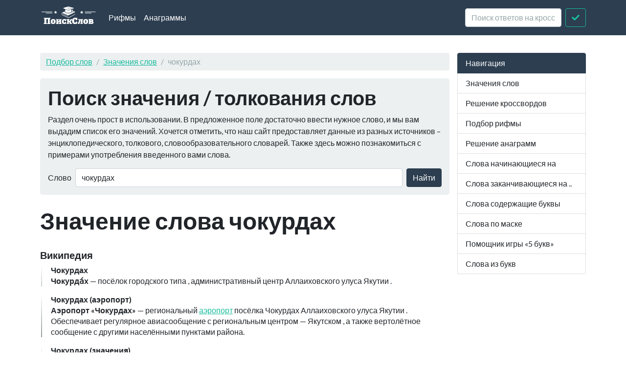

--- FILE ---
content_type: text/html; charset=utf-8
request_url: https://xn--b1algemdcsb.xn--p1ai/wd/%D1%87%D0%BE%D0%BA%D1%83%D1%80%D0%B4%D0%B0%D1%85
body_size: 4391
content:
<!DOCTYPE html><html lang="ru">
<head>
    <meta charset="utf-8">
    <meta http-equiv="X-UA-Compatible" content="IE=edge">
    <meta name="viewport" content="width=device-width, initial-scale=1">
    <link rel="preload" href="//yandex.ru/ads/system/context.js" as="script">
    <!-- Yandex.RTB -->
    <script>window.yaContextCb = window.yaContextCb || []</script>
    <script src="https://yandex.ru/ads/system/context.js" async></script>
    <title>Что значит чокурдах - Значения слов</title>    <link href="&#x2F;assets&#x2F;css&#x2F;style.css" media="all" rel="stylesheet" type="text&#x2F;css">

<script type="application&#x2F;ld&#x2B;json">
    {
			"@context": "http://schema.org",
			"@type": "WebSite",
			"url": "http://xn--b1algemdcsb.xn--p1ai/",
			"potentialAction": {
				"@type": "SearchAction",
				"target": "http://xn--b1algemdcsb.xn--p1ai/wd/{query}",
				"query-input": "required name=query",
				"description" : "Поиск слов в словарях Википедия"
			}
		}
</script>
<meta property="og&#x3A;title" content="&#x0427;&#x0442;&#x043E;&#x20;&#x0437;&#x043D;&#x0430;&#x0447;&#x0438;&#x0442;&#x20;&#x0447;&#x043E;&#x043A;&#x0443;&#x0440;&#x0434;&#x0430;&#x0445;">
<meta property="og&#x3A;description" content="&#x0417;&#x043D;&#x0430;&#x0447;&#x0435;&#x043D;&#x0438;&#x0435;&#x20;&#x0441;&#x043B;&#x043E;&#x0432;&#x0430;&#x20;&#x0447;&#x043E;&#x043A;&#x0443;&#x0440;&#x0434;&#x0430;&#x0445;&#x20;&#x0432;&#x20;&#x0441;&#x043B;&#x043E;&#x0432;&#x0430;&#x0440;&#x044F;&#x0445;&#x20;&#x0412;&#x0438;&#x043A;&#x0438;&#x043F;&#x0435;&#x0434;&#x0438;&#x044F;">
<meta name="description" content="&#x0417;&#x043D;&#x0430;&#x0447;&#x0435;&#x043D;&#x0438;&#x0435;&#x20;&#x0441;&#x043B;&#x043E;&#x0432;&#x0430;&#x20;&#x0447;&#x043E;&#x043A;&#x0443;&#x0440;&#x0434;&#x0430;&#x0445;&#x20;&#x0432;&#x20;&#x0441;&#x043B;&#x043E;&#x0432;&#x0430;&#x0440;&#x044F;&#x0445;&#x20;&#x0412;&#x0438;&#x043A;&#x0438;&#x043F;&#x0435;&#x0434;&#x0438;&#x044F;">
<meta property="og&#x3A;site_name" content="&#x041F;&#x043E;&#x0438;&#x0441;&#x043A;&#x20;&#x0441;&#x043B;&#x043E;&#x0432;">
<meta property="og&#x3A;type" content="website">
    <link rel="icon" href="https://xn--b1algemdcsb.xn--p1ai/assets/img/favicon.svg" type="image/svg+xml">
</head>

<body itemscope itemtype="https://schema.org/WebPage">

<header class="navbar navbar-expand-md fixed-top navbar-dark bg-primary">
    <nav class="container-fluid container-lg" itemscope itemtype="http://schema.org/WPHeader">
        <a class="navbar-brand" href="/" itemprop="headline"><img width="116" height="40" src="/assets/img/logo.svg" alt="Поиск слов"></a>
        <button class="navbar-toggler" type="button" data-bs-toggle="collapse" data-bs-target="#navbar-head">
            <span class="navbar-toggler-icon"></span>
        </button>
        <div class="collapse navbar-collapse" id="navbar-head">
            <ul class="navbar-nav me-auto mb-2 mb-md-0" itemscope itemtype="http://schema.org/SiteNavigationElement">
                <li class="nav-item">
                    <a class="nav-link" itemprop="url" href="/rhyme">Рифмы</a>
                </li>
                <li class="nav-item">
                    <a class="nav-link" itemprop="url" href="/anagram">Анаграммы</a>
                </li>
            </ul>
            <form class="d-flex my-2 my-lg-0" method="get" role="form" action="/crossword">
                <input name="query" class="form-control me-2" type="text" placeholder="Поиск ответов на кроссворды" aria-label="crossword clue">
                <button class="btn btn-outline-success" type="submit"><i class="fa fa-check"></i><span class="sr-only">Искать</span></button>
            </form>
        </div>
    </nav>
</header>
<main class="container-xl container-fluid" id="page_wrap">
    <div class="d-flex pt-5">
        <div class="col-12 col-md-9" itemprop="mainContentOfPage">
            <p class="d-md-none btn-sidebar-toggler ">
                <button type="button" class="btn btn-primary btn-sm" data-bs-toggle="collapse" data-bs-target="#sidebar">навигация</button>
            </p>
            <ol itemprop="breadcrumb" class="breadcrumb bg-light" itemscope itemtype="https://schema.org/BreadcrumbList">
                                    <li itemprop="itemListElement" itemscope itemtype="https://schema.org/ListItem" class="breadcrumb-item"><a
                            itemprop="item" href="/">Подбор слов                    <meta itemprop="position" content="1" />
                    <meta itemprop="name" content="Подбор слов" />
                    </a>
                </li>
                                                <li itemprop="itemListElement" itemscope itemtype="https://schema.org/ListItem" class="breadcrumb-item"><a
                            itemprop="item" href="/wd">Значения слов                    <meta itemprop="position" content="2" />
                    <meta itemprop="name" content="Значения слов" />
                    </a>
                </li>
                                                <li itemprop="itemListElement" itemscope itemtype="https://schema.org/ListItem"
                    class="breadcrumb-item active"><span itemprop="item">чокурдах                    <meta itemprop="position" content="3" />
                    <meta itemprop="name" content="чокурдах" />
                        </span>
                </li>
                        </ol>            <div id="ads_topbar" itemscope itemtype="http://schema.org/WPAdBlock"></div>
                <div class="p-3 mb-4 bg-light rounded-3">
                <h2>Поиск значения / толкования слов</h2>

        <p>Раздел очень прост в использовании. В предложенное поле достаточно ввести нужное слово, и мы вам выдадим
            список его значений. Хочется отметить, что
            наш сайт предоставляет данные из разных источников – энциклопедического, толкового, словообразовательного
            словарей. Также здесь можно познакомиться
            с примерами употребления введенного вами слова.</p>

        <form class="d-flex flex-wrap flex-sm-nowrap justify-content-start align-items-center" method="get" role="form"
              action="/term/search">
            <label class="me-sm-2 mb-sm-0 form-label d-none d-sm-block" for="term_input">Слово</label>
            <input type="text" name="query" value="чокурдах"
                   class="form-control me-sm-2 mb-2 mb-sm-0" id="term_input" placeholder="Слово">
            <button type="submit" class="btn btn-primary ms-auto">Найти</button>
        </form>

    </div>

    <div class="page-header">
        <h1 class="mb-4">Значение слова чокурдах</h1>
    </div>
    <article>


        


                    <section class="dict-section" itemscope itemtype="http://webmaster.yandex.ru/vocabularies/term-def.xml">
                <a name="dict12"></a>
                <h3 itemprop="source">Википедия</h3>
                            <div class="dict-definition">
                <strong itemprop="term">Чокурдах</strong>
                <div itemprop="definition">
                    <p><strong>Чокурда́х</strong>  —  посёлок городского типа ,  административный центр   Аллаиховского улуса   Якутии .</p>                </div>
            </div>
            <div class="ads-block-horizontal" itemscope itemtype="http://schema.org/WPAdBlock"></div>                            <div class="dict-definition">
                <strong itemprop="term">Чокурдах (аэропорт)</strong>
                <div itemprop="definition">
                    <p><strong>Аэропорт «Чокурдах»</strong> — региональный  <a href="/wd/%D0%B0%D1%8D%D1%80%D0%BE%D0%BF%D0%BE%D1%80%D1%82">аэропорт</a>  посёлка  Чокурдах   Аллаиховского улуса   Якутии . Обеспечивает регулярное авиасообщение с региональным центром —  Якутском , а также вертолётное сообщение с другими населёнными пунктами района.</p>                </div>
            </div>
                                        <div class="dict-definition">
                <strong itemprop="term">Чокурдах (значения)</strong>
                <div itemprop="definition">
                    <ul>
<li>
 Чокурдах  —  посёлок городского типа , административный центр  Аллаиховского улуса   Якутии .</li>
<li>
 Чокурдах   — региональный  <a href="/wd/%D0%B0%D1%8D%D1%80%D0%BE%D0%BF%D0%BE%D1%80%D1%82">аэропорт</a>  посёлка  Чокурдах   Аллаиховского улуса   Якутии .</li>
<li>
 Чокурдах   — приток реки Олгуйдах, Мирнинский район Якутии, Россия.</li>
</ul>                </div>
            </div>
            <div class="ads-block-horizontal" itemscope itemtype="http://schema.org/WPAdBlock"></div>                                            </section>
        


        

    </article>

        <aside>
        <div class="card bg-light panel-see-more mb-4">
            <div class="card-header"><strong>Дополнительная информация:</strong></div>
            <div class="card-body">
                <p>
                    Транслитерация: CHokurdah<br>
                    Задом наперед читается как: хадрукоч<br>
                    Чокурдах состоит из 8 букв                </p>
                <a href="/rhyme/%D1%87%D0%BE%D0%BA%D1%83%D1%80%D0%B4%D0%B0%D1%85">рифмы к слову чокурдах</a>,
                    
                                            <a href="/anagram/%D1%87%D0%BE%D0%BA%D1%83%D1%80%D0%B4%D0%B0%D1%85">слова из слова чокурдах</a>,
                    
                
                                                            <a href="/starts/%D1%87">слова начинающиеся на "ч"</a>,
                                            <a href="/starts/%D1%87%D0%BE">слова начинающиеся на "чо"</a>,
                                            <a href="/starts/%D1%87%D0%BE%D0%BA">слова начинающиеся на "чок"</a>,
                                            <a href="/starts/%D1%87%D0%BE%D0%BA%D1%83">слова начинающиеся на "чоку"</a>,
                    

                                            <a href="/ends/%D1%85">слова заканчивающиеся на "х"</a>,
                                            <a href="/ends/%D0%B0%D1%85">слова заканчивающиеся на "ах"</a>,
                                            <a href="/ends/%D0%B4%D0%B0%D1%85">слова заканчивающиеся на "дах"</a>,
                                            <a href="/ends/%D1%80%D0%B4%D0%B0%D1%85">слова заканчивающиеся на "рдах"</a>,
                    
                                            <a href="/contains/%D0%BE">слова содеращие "о"</a>,
                                            <a href="/contains/%D0%BE%D0%BA">слова содеращие "ок"</a>,
                                            <a href="/contains/%D0%BE%D0%BA%D1%83">слова содеращие "оку"</a>,
                                            <a href="/contains/%D0%BE%D0%BA%D1%83%D1%80">слова содеращие "окур"</a>,
                                    
            </div>
        </div>
    </aside>
            </div>
        <aside class="col-6 col-md-3 ps-md-3 sidebar-offcanvas collapse" id="sidebar" role="navigation" itemscope
               itemtype="http://schema.org/WPSideBar">
            <nav class="list-group" itemscope itemtype="http://schema.org/SiteNavigationElement">
                <span class="list-group-item active">Навигация</span>
                <a itemprop="url" href="/term" class="list-group-item">Значения слов</a>
                <a itemprop="url" href="/crossword" class="list-group-item">Решение
                    кроссвордов</a>
                <a itemprop="url" href="/rhyme" class="list-group-item">Подбор рифмы</a>
                <a itemprop="url" href="/anagram" class="list-group-item">Решение анаграмм</a>
                <a itemprop="url" href="/starts" class="list-group-item">Слова начинающиеся на</a>
                <a itemprop="url" href="/ends" class="list-group-item">Слова заканчивающиеся на ..</a>
                <a itemprop="url" href="/contains" class="list-group-item">Слова содержащие буквы</a>
                <a itemprop="url" href="/mask" class="list-group-item">Слова по маске</a>
                <a itemprop="url" href="/5bukv" class="list-group-item">Помощник игры «5 букв»</a>
                <a itemprop="url" href="/from-letters" class="list-group-item">Слова из букв</a>
            </nav>
        </aside>
    </div>
</main>
<footer id="footer" itemscope itemtype="http://schema.org/WPFooter">
    <div class="container">
        <script type="text/javascript" async src="https://yastatic.net/share2/share.js" charset="utf-8"></script>
<div class="ya-share2" data-services="vkontakte,facebook,twitter,odnoklassniki,moimir,gplus,telegram,viber,whatsapp,linkedin,friendfeed,surfingbird,moikrug" data-counter></div>        <hr>
        <p class="pt-2">
            <span class="float-start">&copy; <a href="/">Подбор слов</a> 2026</span>
            <span class="float-end"><i
                        class="fab fa-telegram"></i><a target="_blank" href="https://t.me/PoiskSlovBot"> Бот поискслов<span
                            class="sr-only">Телеграм Бот @PoiskSlovBot</span></a></span>
        </p>
    </div>
</footer>
<script  src="&#x2F;assets&#x2F;js&#x2F;pack.js"></script><!-- Yandex.Metrika counter -->
<script type="text/javascript">
    (function(m,e,t,r,i,k,a){
        m[i]=m[i]||function(){(m[i].a=m[i].a||[]).push(arguments)};
        m[i].l=1*new Date();
        for (var j = 0; j < document.scripts.length; j++) {if (document.scripts[j].src === r) { return; }}
        k=e.createElement(t),a=e.getElementsByTagName(t)[0],k.async=1,k.src=r,a.parentNode.insertBefore(k,a)
    })(window, document,'script','https://mc.yandex.ru/metrika/tag.js?id=24965833', 'ym');

    ym(24965833, 'init', {ssr:true, clickmap:true, accurateTrackBounce:true, trackLinks:true});
</script>
<noscript><div><img src="https://mc.yandex.ru/watch/24965833" style="position:absolute; left:-9999px;" alt="" /></div></noscript>
<!-- /Yandex.Metrika counter -->



<script defer src="https://static.cloudflareinsights.com/beacon.min.js/vcd15cbe7772f49c399c6a5babf22c1241717689176015" integrity="sha512-ZpsOmlRQV6y907TI0dKBHq9Md29nnaEIPlkf84rnaERnq6zvWvPUqr2ft8M1aS28oN72PdrCzSjY4U6VaAw1EQ==" data-cf-beacon='{"version":"2024.11.0","token":"f70a86f81e064c5395618cac3afafca5","r":1,"server_timing":{"name":{"cfCacheStatus":true,"cfEdge":true,"cfExtPri":true,"cfL4":true,"cfOrigin":true,"cfSpeedBrain":true},"location_startswith":null}}' crossorigin="anonymous"></script>
</body>
</html>